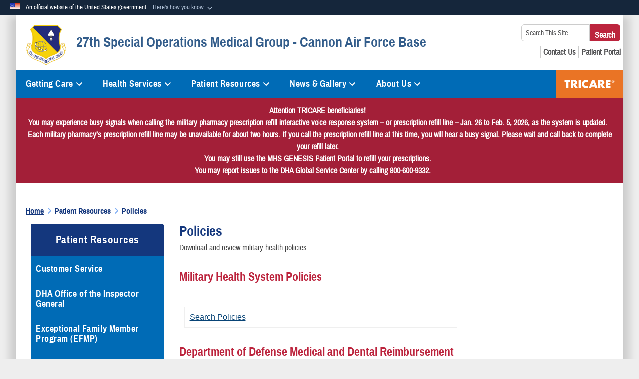

--- FILE ---
content_type: text/html; charset=utf-8
request_url: https://cannon.tricare.mil/Patient-Resources/Policies
body_size: 20372
content:
<!DOCTYPE html>
<html  lang="en-US">
<head id="Head"><meta content="text/html; charset=UTF-8" http-equiv="Content-Type" /><title>
	27th Special Operations Medical Group - Cannon Air Force Base > Patient Resources > Policies
</title><meta id="MetaDescription" name="description" content="The official website for Cannon AFB 27th Special Operations Medical Group" /><meta id="MetaRobots" name="robots" content="INDEX, FOLLOW" /><link href="/Resources/Shared/stylesheets/dnndefault/7.0.0/default.css?cdv=1276" type="text/css" rel="stylesheet"/><link href="/DesktopModules/HotInfo/module.css?cdv=1276" type="text/css" rel="stylesheet"/><link href="/DesktopModules/AccordionMenu/CSS/jumpMenu.css?cdv=1276" type="text/css" rel="stylesheet"/><link href="/DesktopModules/AccordionMenu/CSS/Templates/usmc.css?cdv=1276" type="text/css" rel="stylesheet"/><link href="/DesktopModules/AccordionMenu/CSS/Templates/usace.css?cdv=1276" type="text/css" rel="stylesheet"/><link href="/DesktopModules/AccordionMenu/CSS/Templates/usaceResponsive.css?cdv=1276" type="text/css" rel="stylesheet"/><link href="/Desktopmodules/SharedLibrary/Plugins/Bootstrap/css/bootstrap.min.css?cdv=1276" type="text/css" rel="stylesheet"/><link href="/Portals/_default/skins/dod2/skin.css?cdv=1276" type="text/css" rel="stylesheet"/><link href="/Portals/_default/Containers/DOD2/container.css?cdv=1276" type="text/css" rel="stylesheet"/><link href="/Portals/8/portal.css?cdv=1276" type="text/css" rel="stylesheet"/><link href="/Desktopmodules/SharedLibrary/Plugins/SocialIcons/css/fa-social-icons.css?cdv=1276" type="text/css" rel="stylesheet"/><link href="/Desktopmodules/SharedLibrary/Plugins/Skin/SkipNav/css/skipnav.css?cdv=1276" type="text/css" rel="stylesheet"/><link href="/DesktopModules/SharedLibrary/ValidatedPlugins/aos/aos.css?cdv=1276" type="text/css" rel="stylesheet"/><link href="/Desktopmodules/SharedLibrary/ValidatedPlugins/font-awesome6/css/all.min.css?cdv=1276" type="text/css" rel="stylesheet"/><link href="/Desktopmodules/SharedLibrary/ValidatedPlugins/font-awesome6/css/v4-shims.min.css?cdv=1276" type="text/css" rel="stylesheet"/><script src="/Resources/libraries/jQuery/03_07_01/jquery.js?cdv=1276" type="text/javascript"></script><script src="/Resources/libraries/jQuery-Migrate/03_04_01/jquery-migrate.js?cdv=1276" type="text/javascript"></script><script src="/Resources/libraries/jQuery-UI/01_13_03/jquery-ui.min.js?cdv=1276" type="text/javascript"></script><script src="/Resources/libraries/HoverIntent/01_10_01/jquery.hoverIntent.min.js?cdv=1276" type="text/javascript"></script><link id="RobotoSlab" rel="stylesheet" type="text/css" href="https://fonts.googleapis.com/css?family=Open+Sans|Roboto+Slab" /><link rel='icon' href='/Portals/8/TRICARE_favicon.ico?ver=FNwauxBt90BSnujEGJ0EWA%3d%3d' type='image/x-icon' /><meta name='host' content='DMA Public Web' /><meta name='contact' content='dma.WebSD@mail.mil' /><link rel="stylesheet" type="text/css" href="/DesktopModules/SharedLibrary/Controls/Banner/CSS/usa-banner.css" /><script  src="/Desktopmodules/SharedLibrary/Plugins/GoogleAnalytics/Universal-Federated-Analytics-8.7.js?agency=DOD&subagency=DMA&sitetopic=dma.web&dclink=true"  id="_fed_an_ua_tag" ></script><style type="text/css">/*Start Dynamic Skin Css*/
.skin-header-background { background-image: url('/Portals/_default/skins/dod2/resources/img/header-back.png') !important; }
.skin-footer-background { background-image: url('/Portals/8/blank logo.png?ver=fULkzXTTeYWYI7OuLoqsAA%3d%3d') !important; }
</style><meta name="viewport" content="width=device-width,initial-scale=1" /></head>
<body id="Body">

    <form method="post" action="/Patient-Resources/Policies" id="Form" enctype="multipart/form-data">
<div class="aspNetHidden">
<input type="hidden" name="__EVENTTARGET" id="__EVENTTARGET" value="" />
<input type="hidden" name="__EVENTARGUMENT" id="__EVENTARGUMENT" value="" />
<input type="hidden" name="__VIEWSTATE" id="__VIEWSTATE" value="aw3RrH3NY5mHxRDySCwBxO3e5D+NkydCDyQSk0k7U2j0PigNkJlTaaAKdhgxkI/ulH5WiTxNVReoAFojj8xu2xJSQmCSZtL8d8ExE5Ys53WUM99xlFtDrIJIDzQ3pXph9h4xZZOUUeLnGRtRE/5gGsHE0PYGwEJpE1OSkTYF7m1jFPk9oX1PmWavEKwj4KDz4q4fExks7DxuweB2wff5tSrUKQ4dBTbgezlPVa7XjX9ZMhm+cmf14vSEz8/bH5H9o50Cn/BFCyYUYyFZJqTeM8z0M3+Y7TsOq6OY/m6qbKHtOrqzv8eblEIt0SSlzA/PO1Sbq3hdHCrSqlDAijP7Z356F3M4jXJm+Vp+231MG1e+hA+saqPLwrcdXbhK9kNMFAyYHL2AV4i2Aj7Cxd+vDR/Jsh4cDJs9eUeq8r9+2XkfS8dWsM+diSrOI478FCCNXTLLCIDdLwmO1fJKtezDWH2MlQ+sQPDkk2iBFje98F0OoPZlHHGWrNtsW+Ms0n7dYBqq1nrZSnNhZkhbBsbPPYvyB2Y92rUCGm/4seOkrjpI5FVnlbYpH3tOvKwMfNHg4dnyuoMn5ZlmN3/[base64]/hbejtExYFHX+QbTdriNwOMz+4bCLeJG2gZsohDO4E4KK7uVAqvkQmnkY95M+C4AWk7p3SkepKD+zUkw3YLrzis/pC68Aaj5AtdrAyqmn+AB5rvBZwmj3x1WCerNuZ83F4tDAecAZOkC7ZTlGY1akMV6p4RwhDeyQjYM0uQgAEk9irAMyl/pE8PzVoopCaqntQE1gnqluMBefNQ6o/7WWSiuzrnDhGrv/ril6cDGVgdXydEsSe2I6333A8OTCYzq7pX4OZ+IWL5+KB3gt8gEzHZz6qvPKk4o1kj8SKEfE65AdC0Vxx+oiONIugKuGDYPh9pXI0prfyv8nOmPzVkQyJBC2QSEppn4vbUHhAbqI8bSjm1/RxfMzmVEISFd7gRh2+znfx4ZmwHzho5oQQ1GMvU7qrnepNA+VV85RKKxw/tjtBOFQxylFDSQu7h86Swdq730eSbfvmMGhc38mhzZi2POaEf5eTNoPqjwz4R67VUg/hWXtqDgXGaZnV1sc22reIJ/vlxrT3WGR3iz9gsqH2cAwfZb76m5IhMlTRSRsVWaUAbV9Xw+lB5KGajWgEBg8IJiLt2WGkM3gzlt5n71+KAuALscUeEY7KbFUFUnEP4GcGMGotLGjl/FNwPUqbnP4IxPeFKFoH3+a+rMjwsshqMf7eI+1kt2PHEjqTkbbWWUezEi3OpqRpT4tV+kpFH5dNVUDoT1AwKNMLOrfvuIX3KZxiDg+mgI8eHp70MoIos9FufumWIvL3ehF/d7yg/dkl8wk8545sPTeQrSn5FJwUC3Lasm9UM+q14JpWnlj/fsZajnLDQJYkvg1ZiuAI/6ovjYXVIB1cLPFc0YKyXj23cQ36q//0zwR460vCTA/s6W+3i0GKjrWUwa3NQetE21d4n8EUvrYxQhAcW+hDyewjxv0MIme47M8S2jcCc1Zlujx8vzgdbgq6i54tIZaB8NyWN33685iX4EDQuL/[base64]//GN9BXRmcEUzwv7ENqtrCGk6Oc4SiQv0fzauF0jIvZG4krJWYGgDZKV0M1pPCO/swvmlsntbsHwst0JStbadJz7JdJt1Yo616GvTNMm0p0YQR1lGFrtL2q6WpJBKtCMsNAR2xOZ7UyX3iN/Sz7zFZ+ORyhQOFYnsrhthfO6MV+LcB7U6hgNNL3OfRPqFXvUXRaRqobCaPvA5glvJLRG+QnAn3QH+IrnLAXIpwhvP2mD1Smspd/FuXL0SBM0GHyhbndAktV/kKCym9cm2xu+ijq0Or7E2kpJgfZGeC07qAqWosMUq/JkGAg35lf0+EZVOaariWLkGfxX2fa5Qc73wV9l3PQ87KK90uBSCSFS7x4r0bYZHg46gQsyQN4QVC2yAKCKSW0MxFiyKlmz+8u4XzvnDR9Mo1p28swf9vlUoqLipdcGjnddjdBB5RUkqrZOTMVB+LRsdmm/AEtNXwawRXi/U+DmarRdqOLOhF7YmPeBrKy1rLM9j/zeXRu7g5QvqYB7JIYvDr2B29yP+CQxpin6j43XggSJwG93TnZNH8WSPsyU/mkluLFg0wcTz8x4gzq3PiYve5pjnfNxXd6NR/b1QFbmlMzI7zI4DwzByz+jpQYKTUk8yqjD0WUmyXfCpQ5hrSimfHWR1ZARNjDKk7mEKrw47ZQ/bIhLdtj55wbmzuCpd9UOf+YN2zpNCGCz0S9Y2AtIpS6ywlm/LdKqrQqiPztct8pJyltkTs9hMql7s5moi3bF9aNCt/ZNb8a29HNeAcFEJ7KXfn7fTFDQH0dVcOeSaCEFNx6egjNbigIMl89P3Yrh0pL4+dRo8nLr61pIQ1mRfyfyPUliOmzRpYv53tNQN/Q5Ra8/[base64]/F+Fs4219DIh46RSR+M7m/KJ38zC28KA+4vi2FTKiLAEsz1mr/e0TjNFfRAQ+WPSBPfKjpXJGzAM6awtwpJ0SakFJdcY8X8o4x0F8fOvnKi/s5D6XcYN3whMzSjQIim0HenR9JclQ1DpLmnkOEme0mCEfqqPaPghWMfNk4ABaAy/VjNKpY2JW2ejEwnQBldP6Y4bpzYb/RgIae75WD9eVx0sRTl9WuUfUoNzRHDqexyBGYo92haDY0JZ/oOIuSB7FCYgcznsQV7hQ1+Nd/Ia64GIqdlb3FV656Z0z9eFoivuwnpaKsXthtgR6+n4LRJoIEA+AYAcItDzgHWyp/D1YIUzx5du1wEJFP89DjQP+9JGdJZCiLU1R3mmG7tzLwJHVuL6UXHVfolqkgdysvQbnhwAl+SWuJK9cSg21AyBdBbocio1wyk3O/hFDxh1cDDhB53HQcDeqa2VL8fEedw2jclguktHxSxuYrwMK4UmE/YsMAHu1MVhk2yYjMHmgjx5tzG9/mTULebeY1NTzJwGbFqkKPha6l96W/[base64]/5jtF5TtsYDfWUZQauBOkOOCqxkf/5WNVr0gtnluCiwkPnrImgPSbba/1gD+c/f6uzWkjAAEjE446lSZsLKRG9LQCGqaJQgdx/ORg80sDyjNhWvUYLqxqfKqMH0N3EZPCs2mVwslWheKzc+10934Zm/z+Dbipir3HhyGqjb9q/HksywgITajTwGyS6xcWSZe6J1rrbQ0aICuJdRyJDsUf3FSVPpxfPXSonAiDMco26k2IR91HBPUKxuUBRY6STKzwJodAxmbnW943u0JeMuS6hoby9JbBVOL4fMDDlBvEIg6qnatiY+FJELDs7HJ35pMnTNs3P/9UwnwbkcnTZOWqL+R4VVG0uEbMYT7zb/708vxTjXzj6q22NtlvnX4lUK3H1JxkxJl6kCmqCNzAwCoxFeAkYKJ02Yg6DvOr8zgg1H6erTg1udERRy9FNp4Ba68pcPprBSgbPsuBt6VN0dyO0BSFIBWRRMDJ5U+3AAEIO3Pm25hy1pPlduTdfGESDImvykbyehhqHisza8jWJ0wDze/FnOdFKtNNlxpO0i9/PPY3+/SUBrdil8ZZNYc4Ibb3pALoFUcTYh6oUZaLsJvFbOC8ugW/mC/tFoNQQT3W+EJyBrVslgSlWycVGocfdfh752J0Nb6sf9ArcVqhe6NzGmTqCGlNO8PHielQEGrJ5/IoLPpZUWgyXSfOELOCwBCBM27UKDBQ6Pq6xrji3y0NjI7FpWBnDD1+1AqswvR+SMY75aRJbmiHSzaVCZzbVxrkzWRRrcsoYr2CIRbWMpQ8QehxgnasufplGAm07dOnl1tXQzY//0+9nxyVHrZk7Q7WxLd9CCcd2sUrlmQ1kSZVs8mcW6UBnFUyvBHhV7E/Z6uFeOPJDRW4rzHzgjvap4mKPZTLuIsS8IBz5+az7ijF7ObhGVxQtoe8YQBqY4vNk9Nt8OB/OFkj7PKs80BT8d8FoCK+hhGPRftBEgPVakoAlARneF+9CdyBxqwH9X1d3Xg0mhlWAXAOdyXZTiuqYyhD+cNw42YtMoPAJcaWqk6Xysrmh+RhhFaKTJuZ9NzmUxSHwDMtH+j31yrDxRGtS/B6Yk+aGD3cAapf/hvWrU24c+MiYOjqOFR54gxTXGnHlNGropXZNJh8xwZWAUG0WvoJIsd/OeoEDX2DP2c89hqelT0jLCsaIcKgmSifixUB4lERdieeZK7HiW67JVxR5IqPwRQNkrCQNIqPEzqyA1KHE6y+cNgyOPQ1qL3er8WAeiNLkjJb4cmYmMloMKTsDM3nAIDyhZpgHxeDk8qKj9w==" />
</div>

<script type="text/javascript">
//<![CDATA[
var theForm = document.forms['Form'];
if (!theForm) {
    theForm = document.Form;
}
function __doPostBack(eventTarget, eventArgument) {
    if (!theForm.onsubmit || (theForm.onsubmit() != false)) {
        theForm.__EVENTTARGET.value = eventTarget;
        theForm.__EVENTARGUMENT.value = eventArgument;
        theForm.submit();
    }
}
//]]>
</script>


<script src="/WebResource.axd?d=pynGkmcFUV3qnzOaoaT7ZEqQCZEVF9TfnKp8U-0RohbeTzz0aSdCZWfQ-xQ1&amp;t=638901627720898773" type="text/javascript"></script>


<script src="/ScriptResource.axd?d=NJmAwtEo3Ir8qz8RO0iVxkeUBTDQeGpBo8Yw0lSsu_XVwf18AskU8RlURi9t3YoVEJ3Iih4Etq8sN6Y1Drh1w8caQVe3GMIi0nVENt3MdOsY912eZFySvhcHtARF8QPY9zvZ1g2&amp;t=32e5dfca" type="text/javascript"></script>
<script src="/ScriptResource.axd?d=dwY9oWetJoIjVt8BR0ZGscmDdprLfY3_6c9G5E-J9zaelQYI1zJdJfovqW51Ph3H8gF7RdeDw4bWY-8-Lcpa6T6zlXYqjtPh0Zj98SNrb5-V3Ngixsi5Z2hpjf7K2Pc5dtR4er1KkIA_LeMM0&amp;t=32e5dfca" type="text/javascript"></script>
<div class="aspNetHidden">

	<input type="hidden" name="__VIEWSTATEGENERATOR" id="__VIEWSTATEGENERATOR" value="CA0B0334" />
	<input type="hidden" name="__VIEWSTATEENCRYPTED" id="__VIEWSTATEENCRYPTED" value="" />
	<input type="hidden" name="__EVENTVALIDATION" id="__EVENTVALIDATION" value="sUAg94aWeLBHdqwTQqRoRPy6Qxa744Q7HSFGJZUTOc02svkOF5HQWZIr9KY2ZY9q+on2mItJGK2S+QyPLDjW20MzlGRmGRv0JrSJw2EnpGH1vncw" />
</div><script src="/js/dnn.modalpopup.js?cdv=1276" type="text/javascript"></script><script src="/Portals/_default/skins/dod2/resources/js/skin.js?cdv=1276" type="text/javascript"></script><script src="/js/dnncore.js?cdv=1276" type="text/javascript"></script><script src="/Desktopmodules/SharedLibrary/Plugins/Mobile-Detect/mobile-detect.min.js?cdv=1276" type="text/javascript"></script><script src="/DesktopModules/SharedLibrary/ValidatedPlugins/aos/aos.js?cdv=1276" type="text/javascript"></script><script src="/portals/_default/Skins/DOD2/resources/js/menu-width-detection.js?cdv=1276" type="text/javascript"></script><script src="/Desktopmodules/SharedLibrary/Plugins/Skin/js/common.js?cdv=1276" type="text/javascript"></script>
<script type="text/javascript">
//<![CDATA[
Sys.WebForms.PageRequestManager._initialize('ScriptManager', 'Form', [], [], [], 90, '');
//]]>
</script>

        
        
        


<!--CDF(Javascript|/Portals/_default/skins/dod2/resources/js/skin.js?cdv=1276|DnnBodyProvider|100)-->


<script type="text/javascript">
$('#personaBar-iframe').load(function() {$('#personaBar-iframe').contents().find("head").append($("<style type='text/css'>.personabar .personabarLogo {}</style>")); });
</script>
<div id="dnn_ctl12_header_banner_container" class="header_banner_container">
    <span class="header_banner_inner">
        <div class="header_banner_flag">
            An official website of the United States government 
        <div class="header_banner_accordion" tabindex="0" role="button" aria-expanded="false"><u>Here's how you know 
        <span class="expand-more-container"><svg xmlns="http://www.w3.org/2000/svg" height="24" viewBox="0 0 24 24" width="24">
                <path d="M0 0h24v24H0z" fill="none" />
                <path class="expand-more" d="M16.59 8.59L12 13.17 7.41 8.59 6 10l6 6 6-6z" />
            </svg></span></u></div>
        </div>
        <div class="header_banner_panel" style="">
            <div class="header_banner_panel_item">
                <span class="header_banner_dotgov"></span>
                <div id="dnn_ctl12_bannerContentLeft" class="header_banner_content"><p class="banner-contentLeft-text"><strong> Official websites use .mil </strong></p>A <strong>.mil</strong> website belongs to an official U.S. Department of Defense organization in the United States.</div>
            </div>
            <div class="header_banner_panel_item https">
                <span class="header_banner_https"></span>
                <div id="dnn_ctl12_bannerContentRight" class="header_banner_content"><p class="banner-contentRight-text"><strong>Secure .mil websites use HTTPS</strong></p><div> A <strong>lock (<span class='header_banner_icon_lock'><svg xmlns = 'http://www.w3.org/2000/svg' width='52' height='64' viewBox='0 0 52 64'><title>lock </title><path class='icon_lock' fill-rule='evenodd' d='M26 0c10.493 0 19 8.507 19 19v9h3a4 4 0 0 1 4 4v28a4 4 0 0 1-4 4H4a4 4 0 0 1-4-4V32a4 4 0 0 1 4-4h3v-9C7 8.507 15.507 0 26 0zm0 8c-5.979 0-10.843 4.77-10.996 10.712L15 19v9h22v-9c0-6.075-4.925-11-11-11z' /> </svg></span>)</strong> or <strong> https://</strong> means you’ve safely connected to the .mil website. Share sensitive information only on official, secure websites.</div></div>
            </div>

        </div>
    </span>
</div><style> .header_banner_container{ background-color: #15263b; color: #FFF; } .icon_lock { fill: #FFF;} .header_banner_container .header_banner_content .banner-contentLeft-text, .header_banner_container .header_banner_content .banner-contentRight-text { color: #FFF;} </style>
<script type="text/javascript">

jQuery(document).ready(function() {
initializeSkin();
});

</script>

<script type="text/javascript">
var skinvars = {"SiteName":"27th Special Operations Medical Group - Cannon Air Force Base","SiteShortName":"This Site","SiteSubTitle":"","aid":"dha_cannon","IsSecureConnection":true,"IsBackEnd":false,"DisableShrink":false,"IsAuthenticated":false,"SearchDomain":"search.usa.gov","SiteUrl":"https://cannon.tricare.mil/","LastLogin":null,"IsLastLoginFail":false,"IncludePiwik":false,"PiwikSiteID":-1,"SocialLinks":{"Facebook":{"Url":"https://www.facebook.com/182211111798421","Window":"_blank","Relationship":"noopener"},"Twitter":{"Url":"https://twitter.com/TRICARE","Window":"_blank","Relationship":"noopener"},"YouTube":{"Url":"https://www.youtube.com/tricare","Window":"_blank","Relationship":"noopener"},"Flickr":{"Url":"","Window":"_blank","Relationship":"noopener"},"Pintrest":{"Url":"","Window":"_blank","Relationship":"noopener"},"Instagram":{"Url":"https://www.instagram.com/tricare/","Window":"_blank","Relationship":"noopener"},"Blog":{"Url":"","Window":"_blank","Relationship":"noopener"},"RSS":{"Url":"","Window":"_blank","Relationship":"noopener"},"Podcast":{"Url":"","Window":"_blank","Relationship":"noopener"},"Email":{"Url":"","Window":"","Relationship":""},"LinkedIn":{"Url":"https://www.linkedin.com/company/defense-health-agency/","Window":"_blank","Relationship":"noopener"},"Snapchat":{"Url":"","Window":"_blank","Relationship":"noopener"}},"SiteLinks":null,"LogoffTimeout":3300000,"SiteAltLogoText":""};
</script>
<script type="application/ld+json">{"@context":"http://schema.org","@type":"Organization","logo":"https://cannon.tricare.mil/Portals/8/27 SOMDG_CAO 6 Jan 22.png?ver=zUBPhOBU-6HS_2MoygZUUA%3d%3d","name":"27th Special Operations Medical Group - Cannon Air Force Base","url":"https://cannon.tricare.mil/","sameAs":["https://www.facebook.com/182211111798421","https://twitter.com/TRICARE","https://www.instagram.com/tricare/","https://www.youtube.com/tricare"]}</script>



<div class="wrapper container nopad">
    

<div id="skip-link-holder"><a id="skip-link" href="#skip-target">Skip to main content (Press Enter).</a></div>
<header id="main-header" role="banner">
    <div class="skin-header skin-header-background">
        <div class="skin-header-left">
            <button type="button" class="navbar-toggle pull-left skin-nav-toggle no-skin-override" data-toggle="collapse" data-target=".navbar-collapse">
                <span class="sr-only">Toggle navigation</span>
                <span class="fa fa-bars no-skin-override"></span>
            </button>
            <div class="skin-logo">
                <a href="https://cannon.tricare.mil/" rel="" target="">
                    <img src="/Portals/8/27 SOMDG_CAO 6 Jan 22.png?ver=zUBPhOBU-6HS_2MoygZUUA%3d%3d" alt="Home Logo: 27th Special Operations Medical Group - Cannon Air Force Base" title="27th Special Operations Medical Group - Cannon Air Force Base" class="img-responsive" /></a>
            </div>
            <div class="skin-title">
                <div class="hidden-xs">
                    
                    <span class="title-text">27th Special Operations Medical Group - Cannon Air Force Base</span>
                    
                </div>
                <div class="visible-xs title-text">
                    27th Special Operations Medical Group - Cannon Air Force Base
                </div>
            </div>
        </div>
        <div class="skin-header-right">
            <div class="skin-search">
                <div class="mobile-search visible-xs pull-right" hidden>
                    <a class="mobile-search-link" href="#" title="Search"><span class="search-icon fa closed fa-lg"></span>
                        <span class="sr-only">Search</span>
                    </a>
                    <div class="mobile-search-popup">
                        <label for="mobileSearch" class="visuallyhidden">Search This Site: </label>
                        <input type="text" name="mobileSearch" class="skin-search-input usagov-search-autocomplete" maxlength="255" aria-label="Search This Site" />
                        <a class="skin-search-go" href="#" title="Search"><span class="fa fa-search fa-inverse fa-lg"></span>
                            <span class="sr-only">Search</span>
                        </a>
                    </div>
                </div>
                <div class="desktop-search hidden-xs">
                    <label for="desktopSearch" class="visuallyhidden">Search This Site: </label>
                    <input type="text" name="desktopSearch" class="skin-search-input usagov-search-autocomplete" maxlength="255" aria-label="Search This Site" />
                    <a class="skin-search-go" href="#" title="Search"><span class="fa fa-search fa-lg"></span>
                        <span class="sr-only">Search</span>
                    </a>
                </div>
            </div>
            <div id="dnn_Header_socialLinks" class="social header-links hidden-xs">
                <ul class=""><li class=""><a href="/Patient-Resources/FAQs/" title="FAQs"><span class="social-icon fa social-link-21"></span></a></li><li class=""><a href="/About-Us/Contact-Us/" title="Contact Us"><span class="social-icon fa fa-book social-link-22"></span></a></li><li class=""><a href="https://my.mhsgenesis.health.mil/" target="_blank" rel="noopener noreferrer" aria-label="Patient Portal opens in a new window" title="Patient Portal"><span class="social-icon fa fa-briefcase social-link-27"></span></a></li></ul>
            </div>
            
        </div>
    </div>
    <div class="navbar-collapse nav-main-collapse collapse otnav nopad">
        <div class="container nopad menu new-menu" data-autoexpand="false">
            <nav class="nav-main" role="application">
<ul class="nav nav-main" id="main-nav">
	
    <li class="dropdown  top-level ">
    
        <a href="javascript:void(0)" class="dropdown-toggle" aria-expanded="false">Getting Care<span class="fa fa-sm fa-angle-down"></span>
	</a> 
        <ul class="dropdown-menu">
        
    <li class=" dm  ">
        
			<a href="https://cannon.tricare.mil/Getting-Care/Appointments-Referrals"  style="display:flex;align-items:center" >Appointments &amp; Referrals
            </a>
        
    </li>

    <li class=" dm  ">
        
			<a href="https://www.mhsnurseadviceline.com/home" target="_blank" rel="noopeneer noreferrer" style="display:flex;align-items:center" >Military Health System Nurse Advice Line
            </a>
        
    </li>

    <li class=" dm  ">
        
			<a href="https://cannon.tricare.mil/Getting-Care/Military-Treatment-Facility-Closures"  style="display:flex;align-items:center" >Military Treatment Facility Closures 
            </a>
        
    </li>

        </ul>
    
    </li>

    <li class="dropdown  top-level ">
    
        <a href="https://cannon.tricare.mil/Health-Services" aria-expanded="false">Health Services<span class="fa fa-sm fa-angle-down"></span>
		</a>
    
        <ul class="dropdown-menu">
        
    <li class=" dm dropdown ">
        
			<a href="https://cannon.tricare.mil/Health-Services/Primary-Care"  style="display:flex;align-items:center" aria-expanded="false">Primary Care<span class="fa fa-sm fa-angle-right" style="margin-left:20px"></span>
            </a>
        
        <ul  class="dropdown-menu">
        
    <li class=" dm  ">
        
			<a href="https://cannon.tricare.mil/Health-Services/Primary-Care/Family-Health"  style="display:flex;align-items:center" >Family Health
            </a>
        
    </li>

        </ul>
    
    </li>

    <li class=" dm dropdown ">
        
			<a href="https://cannon.tricare.mil/Health-Services/Preventive-Care"  style="display:flex;align-items:center" aria-expanded="false">Preventive Care<span class="fa fa-sm fa-angle-right" style="margin-left:20px"></span>
            </a>
        
        <ul  class="dropdown-menu">
        
    <li class=" dm  ">
        
			<a href="https://cannon.tricare.mil/Health-Services/Preventive-Care/Family-Advocacy"  style="display:flex;align-items:center" >Family Advocacy
            </a>
        
    </li>

    <li class=" dm  ">
        
			<a href="https://cannon.tricare.mil/Health-Services/Preventive-Care/Flight-Medicine"  style="display:flex;align-items:center" >Flight Medicine
            </a>
        
    </li>

    <li class=" dm  ">
        
			<a href="https://cannon.tricare.mil/Health-Services/Preventive-Care/Health-Promotions"  style="display:flex;align-items:center" >Health Promotions
            </a>
        
    </li>

    <li class=" dm dropdown ">
        
			<a href="https://cannon.tricare.mil/Health-Services/Preventive-Care/Immunizations"  style="display:flex;align-items:center" aria-expanded="false">Immunizations<span class="fa fa-sm fa-angle-right" style="margin-left:20px"></span>
            </a>
        
        <ul  class="dropdown-menu">
        
    <li class=" dm  ">
        
			<a href="https://cannon.tricare.mil/Health-Services/Preventive-Care/Immunizations/COVID-19-Vaccine"  style="display:flex;align-items:center" >COVID-19 Vaccine
            </a>
        
    </li>

        </ul>
    
    </li>

        </ul>
    
    </li>

    <li class=" dm  ">
        
			<a href="https://cannon.tricare.mil/Health-Services/Contraceptive-Care"  style="display:flex;align-items:center" >Contraceptive Care 
            </a>
        
    </li>

    <li class=" dm  ">
        
			<a href="https://cannon.tricare.mil/Health-Services/Urgent-Emergency-Care"  style="display:flex;align-items:center" >Urgent &amp; Emergency Care
            </a>
        
    </li>

    <li class=" dm  ">
        
			<a href="https://cannon.tricare.mil/Health-Services/Mental-Health"  style="display:flex;align-items:center" >Mental Health
            </a>
        
    </li>

    <li class=" dm dropdown ">
        
			<a href="https://cannon.tricare.mil/Health-Services/Lab-Tests-Radiology"  style="display:flex;align-items:center" aria-expanded="false">Lab Tests &amp; Radiology<span class="fa fa-sm fa-angle-right" style="margin-left:20px"></span>
            </a>
        
        <ul  class="dropdown-menu">
        
    <li class=" dm  ">
        
			<a href="https://cannon.tricare.mil/Health-Services/Lab-Tests-Radiology/Diagnostic-Imaging"  style="display:flex;align-items:center" >Diagnostic Imaging
            </a>
        
    </li>

    <li class=" dm  ">
        
			<a href="https://cannon.tricare.mil/Health-Services/Lab-Tests-Radiology/Laboratory"  style="display:flex;align-items:center" >Laboratory
            </a>
        
    </li>

        </ul>
    
    </li>

    <li class=" dm dropdown ">
        
			<a href="https://cannon.tricare.mil/Health-Services/Specialty-Care"  style="display:flex;align-items:center" aria-expanded="false">Specialty Care<span class="fa fa-sm fa-angle-right" style="margin-left:20px"></span>
            </a>
        
        <ul  class="dropdown-menu">
        
    <li class=" dm  ">
        
			<a href="https://cannon.tricare.mil/Health-Services/Specialty-Care/Allergy-Immunology-Service"  style="display:flex;align-items:center" >Allergy/Immunology Service
            </a>
        
    </li>

    <li class=" dm  ">
        
			<a href="https://cannon.tricare.mil/Health-Services/Specialty-Care/Physical-Therapy"  style="display:flex;align-items:center" >Physical Therapy
            </a>
        
    </li>

        </ul>
    
    </li>

    <li class=" dm  ">
        
			<a href="https://cannon.tricare.mil/Health-Services/Case-Management"  style="display:flex;align-items:center" >Case Management
            </a>
        
    </li>

    <li class=" dm  ">
        
			<a href="https://cannon.tricare.mil/Health-Services/Dental"  style="display:flex;align-items:center" >Dental
            </a>
        
    </li>

    <li class=" dm  ">
        
			<a href="https://cannon.tricare.mil/Health-Services/Pharmacy"  style="display:flex;align-items:center" >Pharmacy
            </a>
        
    </li>

    <li class=" dm dropdown ">
        
			<a href="https://cannon.tricare.mil/Health-Services/Vision"  style="display:flex;align-items:center" aria-expanded="false">Vision<span class="fa fa-sm fa-angle-right" style="margin-left:20px"></span>
            </a>
        
        <ul  class="dropdown-menu">
        
    <li class=" dm  ">
        
			<a href="https://cannon.tricare.mil/Health-Services/Vision/Optometry"  style="display:flex;align-items:center" >Optometry
            </a>
        
    </li>

    <li class=" dm  ">
        
			<a href="https://cannon.tricare.mil/Health-Services/Vision/Ophthalmology"  style="display:flex;align-items:center" >Ophthalmology
            </a>
        
    </li>

        </ul>
    
    </li>

    <li class=" dm  ">
        
			<a href="https://cannon.tricare.mil/Health-Services/Womens-Health-Pregnancy"  style="display:flex;align-items:center" >Women&#39;s Health &amp; Pregnancy
            </a>
        
    </li>

    <li class=" dm dropdown ">
        
			<a href="https://cannon.tricare.mil/Health-Services/Other"  style="display:flex;align-items:center" aria-expanded="false">Other<span class="fa fa-sm fa-angle-right" style="margin-left:20px"></span>
            </a>
        
        <ul  class="dropdown-menu">
        
    <li class=" dm  ">
        
			<a href="https://cannon.tricare.mil/Health-Services/Other/Bioenvironmental-Engineering"  style="display:flex;align-items:center" >Bioenvironmental Engineering
            </a>
        
    </li>

    <li class=" dm  ">
        
			<a href="https://cannon.tricare.mil/Health-Services/Other/Medical-Records"  style="display:flex;align-items:center" >Medical Records
            </a>
        
    </li>

    <li class=" dm  ">
        
			<a href="https://cannon.tricare.mil/Health-Services/Other/Public-Health"  style="display:flex;align-items:center" >Public Health
            </a>
        
    </li>

        </ul>
    
    </li>

        </ul>
    
    </li>

    <li class="dropdown  top-level ">
    
        <a href="javascript:void(0)" class="dropdown-toggle" aria-expanded="false">Patient Resources<span class="fa fa-sm fa-angle-down"></span>
	</a> 
        <ul class="dropdown-menu">
        
    <li class=" dm  ">
        
			<a href="https://cannon.tricare.mil/Patient-Resources/Customer-Service"  style="display:flex;align-items:center" >Customer Service
            </a>
        
    </li>

    <li class=" dm  ">
        
			<a href="https://www.dha.mil/OIG" target="_blank" rel="noopeneer noreferrer" style="display:flex;align-items:center" >DHA Office of the Inspector General
            </a>
        
    </li>

    <li class=" dm  ">
        
			<a href="https://cannon.tricare.mil/Patient-Resources/Exceptional-Family-Member-Program-EFMP"  style="display:flex;align-items:center" >Exceptional Family Member Program (EFMP)
            </a>
        
    </li>

    <li class=" dm  ">
        
			<a href="https://cannon.tricare.mil/Patient-Resources/FAQs"  style="display:flex;align-items:center" >FAQs
            </a>
        
    </li>

    <li class=" dm  ">
        
			<a href="https://cannon.tricare.mil/Patient-Resources/Forms"  style="display:flex;align-items:center" >Forms
            </a>
        
    </li>

    <li class=" dm  ">
        
			<a href="https://cannon.tricare.mil/Patient-Resources/Healthcare-Resolutions"  style="display:flex;align-items:center" >Healthcare Resolutions
            </a>
        
    </li>

    <li class=" dm  ">
        
			<a href="https://cannon.tricare.mil/Patient-Resources/HIPAA-Privacy-Office"  style="display:flex;align-items:center" >HIPAA Privacy Office
            </a>
        
    </li>

    <li class=" dm  ">
        
			<a href="https://www.health.mil/Military-Health-Topics/Privacy-and-Civil-Liberties/HIPAA-Compliance-within-the-MHS/Notice-of-Privacy-Practices" target="_blank" rel="noopeneer noreferrer" style="display:flex;align-items:center" >MHS Notice of Privacy Practices
            </a>
        
    </li>

    <li class=" dm  ">
        
			<a href="https://cannon.tricare.mil/Patient-Resources/Patient-and-Family-Partnership-Council"  style="display:flex;align-items:center" >Patient and Family Partnership Council 
            </a>
        
    </li>

    <li class=" dm  ">
        
			<a href="https://cannon.tricare.mil/Patient-Resources/Patient-Rights-Responsibilities"  style="display:flex;align-items:center" >Patient Rights &amp; Responsibilities
            </a>
        
    </li>

    <li class="active dm  ">
        
			<a href="https://cannon.tricare.mil/Patient-Resources/Policies"  style="display:flex;align-items:center" >Policies
            </a>
        
    </li>

    <li class=" dm  ">
        
			<a href="https://newsroom.tricare.mil/About-Us/Related-Links" target="_blank" rel="noopeneer noreferrer" style="display:flex;align-items:center" >Related Links
            </a>
        
    </li>

    <li class=" dm  ">
        
			<a href="https://cannon.tricare.mil/Patient-Resources/Virtual-Education-Center"  style="display:flex;align-items:center" >Virtual Education Center
            </a>
        
    </li>

        </ul>
    
    </li>

    <li class="dropdown  top-level ">
    
        <a href="https://cannon.tricare.mil/News-Gallery" aria-expanded="false">News &amp; Gallery<span class="fa fa-sm fa-angle-down"></span>
		</a>
    
        <ul class="dropdown-menu">
        
    <li class=" dm  ">
        
			<a href="https://cannon.tricare.mil/News-Gallery/Articles"  style="display:flex;align-items:center" >Articles
            </a>
        
    </li>

    <li class=" dm  ">
        
			<a href="https://cannon.tricare.mil/News-Gallery/Videos"  style="display:flex;align-items:center" >Videos
            </a>
        
    </li>

    <li class=" dm  ">
        
			<a href="https://dha.mil/news" target="_blank" rel="noopeneer noreferrer" style="display:flex;align-items:center" >DHA Health News
            </a>
        
    </li>

        </ul>
    
    </li>

    <li class="dropdown  top-level ">
    
        <a href="https://cannon.tricare.mil/About-Us" aria-expanded="false">About Us<span class="fa fa-sm fa-angle-down"></span>
		</a>
    
        <ul class="dropdown-menu">
        
    <li class=" dm  ">
        
			<a href="https://cannon.tricare.mil/About-Us/Contact-Us"  style="display:flex;align-items:center" >Contact Us
            </a>
        
    </li>

    <li class=" dm  ">
        
			<a href="https://cannon.tricare.mil/About-Us/Directory"  style="display:flex;align-items:center" >Directory
            </a>
        
    </li>

    <li class=" dm  ">
        
			<a href="https://DHA.mil/about-dha" target="_blank" rel="noopeneer noreferrer" style="display:flex;align-items:center" >About the DHA 
            </a>
        
    </li>

    <li class=" dm  ">
        
			<a href="https://health.mil/About-MHS" target="_blank" rel="noopeneer noreferrer" style="display:flex;align-items:center" >About the MHS
            </a>
        
    </li>

        </ul>
    
    </li>

    <li class=" top-level ">
    
        <a href="https://tricare.mil/" target="_blank" rel="noopeneer noreferrer">TRICARE
		</a>
    
    </li>

</ul>
</nav>




        </div>
    </div>
</header>
<p id="skip-target-holder"><a id="skip-target" name="skip-target" class="skip" tabindex="-1"></a></p>

    <div id="content" role="main">
        <div class="container nopad">
            <div id="dnn_CarouselPane"><div class="DnnModule DnnModule-HotInfo DnnModule-4777"><a name="4777"></a>
<div class="empty-container">
    <div id="dnn_ctr4777_ContentPane"><!-- Start_Module_4777 --><div id="dnn_ctr4777_ModuleContent" class="DNNModuleContent ModHotInfoC">
	<div id="dnn_ctr4777_View_panelOuter" class="hi-outer hi-outern-4777">
		
    <style> .hi-main-barn-4777 { background-color:#a31f38;color:#ffffff} .hi-outern-4777{ margin-bottom:15px} .hi-main-barn-4777:hover{ background-color:#a31f38 } .hi-main-barn-4777.hot{ cursor:pointer}</style>
    <div id="dnn_ctr4777_View_hotContainer" class="hi-main-bar hi-main-barn-4777 hot">
			
        <span class="hi-text">
            <span id="dnn_ctr4777_View_lblText"><span style="color:#ffffff;">Attention TRICARE beneficiaries! &nbsp;<br />You may experience busy signals when calling the military pharmacy prescription refill interactive voice response system &ndash; or prescription refill line &ndash; Jan. 26 to Feb. 5, 2026, as the system is updated.&nbsp;&nbsp;<br />Each military pharmacy&rsquo;s prescription refill line may be unavailable for about two hours. If you call the prescription refill line at this time, you will hear a busy signal. Please wait and call back to complete your refill later.&nbsp;&nbsp;<br />You may still use the </span><a aria-label="Link MHS GENESIS Patient Portal" href="https://tricare.mil/CoveredServices/Pharmacy/FillPrescriptions/MilitaryPharm/MHSGENESISRxRefills" id="menur1q7p" rel="noreferrer noopener" target="_blank" title="https://tricare.mil/coveredservices/pharmacy/fillprescriptions/militarypharm/mhsgenesisrxrefills"><span style="color:#ffffff;">MHS GENESIS Patient Portal</span></a><span style="color:#ffffff;"> to refill your prescriptions.&nbsp;&nbsp;<br />You may report issues to the DHA Global Service Center by calling 800-600-9332.&nbsp;</span></span>
        </span>
        <span class="hi-date">
            <span id="dnn_ctr4777_View_lblDate"></span>
        </span>
    
		</div>
    
    

	</div>

<script type="text/javascript">


    $(document).ready(function () {
        $('.hi-main-barn-4777').click(function () {
            var target = '_blank';
            var win = window.open('https://tricare.mil/CoveredServices/Pharmacy/FillPrescriptions/MilitaryPharm/MHSGENESISRxRefills', target);
            win.focus();
        })
    });

    $(document).ready(function () {
        $('.hi-admin-sliden-4777').click(function () {

            var slideoutMenu = $(this).closest(".hi-admin-outer");
            slideoutMenu.toggleClass("open");
            if (slideoutMenu.hasClass("open")) {
                slideoutMenu.animate({
                    right: "0px"
                });
            } else {
                slideoutMenu.animate({
                    right: -310
                }, 250);
            }
        });
    });
</script>

</div><!-- End_Module_4777 --></div>
    <div class="clearfix"></div>
</div>
</div></div>
        </div>
        <span class="skin-addpad">
            

<div class="skin-breadcrumb-container container-fluid nopad" role="navigation" aria-label="Breadcrumb Navigation">
  <span id="dnn_Breadcrumb_Breadcrumb_lblBreadCrumb" itemprop="breadcrumb" itemscope="" itemtype="https://schema.org/breadcrumb"><span itemscope itemtype="http://schema.org/BreadcrumbList"><span itemprop="itemListElement" itemscope itemtype="http://schema.org/ListItem"><a href="https://cannon.tricare.mil/" class="skin-breadcrumb" itemprop="item" ><span itemprop="name">Home</span></a><meta itemprop="position" content="1" /></span><span class='fa fa-angle-right skin-breadcrumb-separator'></span><span><span class="skin-breadcrumb">Patient Resources</span></span><span class='fa fa-angle-right skin-breadcrumb-separator'></span><span itemprop="itemListElement" itemscope itemtype="http://schema.org/ListItem"><a href="https://cannon.tricare.mil/Patient-Resources/Policies" class="skin-breadcrumb" itemprop="item"><span itemprop="name">Policies</span></a><meta itemprop="position" content="2" /></span></span></span>
  <script type="text/javascript">
      jQuery(document).ready(function () {
          var lastBreadcrumbItem = jQuery(".skin-breadcrumb-container a").last();
          var breadcrumbSpan = $("<span>").text(lastBreadcrumbItem.text()).addClass(lastBreadcrumbItem.attr("class"));
          lastBreadcrumbItem.replaceWith(breadcrumbSpan);
      });
  </script>
</div>

        </span>
        <div class="container skin-addpad">

            <div class="row">
                <div id="dnn_ContentPane" class="col-md-12 DNNEmptyPane"></div>
            </div>

            <div class="row">
                <div id="dnn_ContentPaneLeft" class="col-md-9 DNNEmptyPane"></div>
                <div id="dnn_RightPane" class="col-md-3 DNNEmptyPane"></div>
            </div>
            <div class="row">
                <div id="dnn_EvenLeft" class="col-md-4 DNNEmptyPane"></div>
                <div id="dnn_EvenMiddle" class="col-md-4 DNNEmptyPane"></div>
                <div id="dnn_EvenRight" class="col-md-4 DNNEmptyPane"></div>
            </div>
            <div class="row">
                <div id="dnn_SmallSideLeft" class="col-md-3"><div class="DnnModule DnnModule-AccordionMenu DnnModule-65287"><a name="65287"></a>
<div class="base-container blue-header">
    <h2 id="dnn_ctr65287_titleControl" class="title">
        <span id="dnn_ctr65287_dnnTitle_titleLabel" class="Head">Patient Resources</span>



    </h2>
    <div id="dnn_ctr65287_ContentPane"><!-- Start_Module_65287 --><div id="dnn_ctr65287_ModuleContent" class="DNNModuleContent ModAccordionMenuC">
	<div id="dnn_ctr65287_View_AccordionContainer" class="AccordionContainer">
		
    
    <ul id="usmcAccordionMenu65287" class="usmcAccordionMenu "><li data-index='0'  title="Customer Service" class="usmcAccordionMenuListItem"><div class="usmcAccordionRootNode"><div class="lvl0"><a href="https://cannon.tricare.mil/Patient-Resources/Customer-Service" target="_self" tabindex="0" >Customer Service</a></div></div></li><li data-index='1'  title="DHA Office of the Inspector General" class="usmcAccordionMenuListItem"><div class="usmcAccordionRootNode"><div class="lvl0"><a href="https://www.dha.mil/OIG" target="_blank" aria-label="opens in a new window" tabindex="0" >DHA Office of the Inspector General</a></div></div></li><li data-index='2'  title="Exceptional Family Member Program (EFMP)" class="usmcAccordionMenuListItem"><div class="usmcAccordionRootNode"><div class="lvl0"><a href="https://cannon.tricare.mil/Patient-Resources/Exceptional-Family-Member-Program-EFMP" target="_self" tabindex="0" >Exceptional Family Member Program (EFMP)</a></div></div></li><li data-index='3'  title="FAQs" class="usmcAccordionMenuListItem"><div class="usmcAccordionRootNode"><div class="lvl0"><a href="https://cannon.tricare.mil/Patient-Resources/FAQs" target="_self" tabindex="0" >FAQs</a></div></div></li><li data-index='4'  title="Forms" class="usmcAccordionMenuListItem"><div class="usmcAccordionRootNode"><div class="lvl0"><a href="https://cannon.tricare.mil/Patient-Resources/Forms" target="_self" tabindex="0" >Forms</a></div></div></li><li data-index='5'  title="Healthcare Resolutions" class="usmcAccordionMenuListItem"><div class="usmcAccordionRootNode"><div class="lvl0"><a href="https://cannon.tricare.mil/Patient-Resources/Healthcare-Resolutions" target="_self" tabindex="0" >Healthcare Resolutions</a></div></div></li><li data-index='6'  title="HIPAA Privacy Office" class="usmcAccordionMenuListItem"><div class="usmcAccordionRootNode"><div class="lvl0"><a href="https://cannon.tricare.mil/Patient-Resources/HIPAA-Privacy-Office" target="_self" tabindex="0" >HIPAA Privacy Office</a></div></div></li><li data-index='7'  title="MHS Notice of Privacy Practices" class="usmcAccordionMenuListItem"><div class="usmcAccordionRootNode"><div class="lvl0"><a href="https://www.health.mil/Military-Health-Topics/Privacy-and-Civil-Liberties/HIPAA-Compliance-within-the-MHS/Notice-of-Privacy-Practices" target="_blank" aria-label="opens in a new window" tabindex="0" >MHS Notice of Privacy Practices</a></div></div></li><li data-index='8'  title="Patient and Family Partnership Council " class="usmcAccordionMenuListItem"><div class="usmcAccordionRootNode"><div class="lvl0"><a href="https://cannon.tricare.mil/Patient-Resources/Patient-and-Family-Partnership-Council" target="_self" tabindex="0" >Patient and Family Partnership Council </a></div></div></li><li data-index='9'  title="Patient Rights &amp; Responsibilities" class="usmcAccordionMenuListItem"><div class="usmcAccordionRootNode"><div class="lvl0"><a href="https://cannon.tricare.mil/Patient-Resources/Patient-Rights-Responsibilities" target="_self" tabindex="0" >Patient Rights &amp; Responsibilities</a></div></div></li><li data-index='10'  title="Policies" class="usmcAccordionMenuListItem current-item"><div class="usmcAccordionRootNode"><div class="lvl0"><a href="https://cannon.tricare.mil/Patient-Resources/Policies" target="_self" tabindex="0" >Policies</a></div></div></li><li data-index='11'  title="Related Links" class="usmcAccordionMenuListItem"><div class="usmcAccordionRootNode"><div class="lvl0"><a href="https://newsroom.tricare.mil/About-Us/Related-Links" target="_blank" aria-label="opens in a new window" tabindex="0" >Related Links</a></div></div></li><li data-index='12'  title="Virtual Education Center" class="usmcAccordionMenuListItem usmcAccordionMenuLastListItem"><div class="usmcAccordionRootNode"><div class="lvl0"><a href="https://cannon.tricare.mil/Patient-Resources/Virtual-Education-Center" target="_self" tabindex="0" >Virtual Education Center</a></div></div></li></ul>

	</div>

<script type="text/javascript">
    (function ($) {
        $(document).ready(function () {
            var stylePrefix = "usmc";
            var moduleId = '65287';

            var container = $("#dnn_ctr65287_View_AccordionContainer");
            var enableMouseHover = false;
            var shouldAutoCollapse = false;

            // Sanitize HTML before it is displayed
            container.find(".htmlSection[data-html]").each(function () {
                this.innerHTML = DOMPurify.sanitize(this.dataset.html);
                delete this.dataset.html;
            });

            var obj, li;

            // ModuleTitleWrapper, keep sync'd with Edit page
            var titleWrapper = $('#' + stylePrefix + 'ModuleTitleInnerWrapper' + moduleId);
            var titleLink =  $('.' + stylePrefix + "ModuleTitleLink ");
            var titleToggleThis = $('#' + stylePrefix + 'AccordionMenu' + moduleId);
    
            var WrapperToggleMenu = function (evt) {
                $(titleToggleThis).slideToggle(200);
                $(titleToggleThis).toggleClass(stylePrefix + "ModuleTitleExpanded");
                
                $(titleLink).attr("aria-expanded", function (_, attr) { return (attr === 'true') ? false : true; } ); 
            };

            //ensure keyboard toggles visibility
            titleWrapper.keypress(function (e) {
                if (e.keyCode === 13 || e.keyCode === 32) {
                    return WrapperToggleMenu(e);
                }
            });

            titleWrapper.on("click", function (evt) {
                WrapperToggleMenu(evt);
            });
            //end ModuleTitleWrapper

            // collapse other expanded items if needed
            function collapseExpanded(clickedLi) {
                var parentUl = clickedLi.parent();
                var clickedLiIndex = clickedLi.attr('data-index');
                var otherExpandedItems = $('.listitem-expanded[data-index!= ' + clickedLiIndex + ']', parentUl);

                otherExpandedItems.each(function () {
                    handleLiClick($(this));
                });
            }

            // Clicks wrapper
            function AccordionMenuDoWork(evt) {
                obj = $(evt.target);
                li = obj.closest("li");

                if (obj.is("a")) {
                    return true;
                }

                if (shouldAutoCollapse) {
                    collapseExpanded(li);
                }

                handleLiClick(li);
                
                return false;
            };

            // Handle individual LI click
            function handleLiClick(li) {
                // Toggle slide if has items - has items if div.{template}AccordionMenuCollapsed present
                var toggleImage = li.children("." + stylePrefix + "AccordionMenuCollapsed");
                if (toggleImage.length > 0) {
                    if (stylePrefix == "af3" && !li.hasClass('af3-lock')) {
                        li.toggleClass("af3-expand");
                    }
                    if(stylePrefix != "af3") {
                        li.addClass('af3-lock');
                    }
                    li.toggleClass("clickLock");
                    var htmlSection = li.children(".htmlSection").eq(0);
                    var ulSection = li.children("ul").eq(0);
                    if (htmlSection.length > 0) {
                        if (!htmlSection.is(":animated")) {
                            // Make sure the li was clicked for html section
                            if (obj.closest(".htmlSection").length > 0) {
                                return true;
                            }
                            li.children(".tellmemore").toggleClass("hidetellmemore", 150);
                            li.toggleClass("liHover");
                            htmlSection.slideToggle(300, function () {
                                toggleImage.toggleClass(stylePrefix + "AccordionMenuExpanded");
                                ToggleExpandedItemTitleCSS(li);
                                if (stylePrefix == "af3") {
                                    li.removeClass('af3-lock');
                                }
                            });
                        }
                    }
                    else if (ulSection.length > 0) {
                        if (!ulSection.is(":animated")) {
                            li.toggleClass("liHover");
                            ulSection.slideToggle(300, function () {
                                toggleImage.toggleClass(stylePrefix + "AccordionMenuExpanded");
                                ulSection.children(".tellmemore").toggleClass("hidetellmemore");
                                ToggleExpandedItemTitleCSS(li);
                                if (stylePrefix == "af3") {
                                    li.removeClass('af3-lock');
                                }
                            });
                        }
                    }
                }
            }

            /* keyboard nav additions */
            var focusable = 'a, button, :input, [tabindex]';
            //fixes jquery focus oddities between browsers
            $.fn.focusItem = function () {
                if (this.length && this[0].focus) {
                    this[0].focus();
                }
                return this;
            };

            function focusNextFocusable ($ele) {
                let $focusable = $('a, button, :input, [tabindex]'),
                    i = $focusable.index($ele) + 1;
                if (i >= $focusable.length) i = 0;
                $focusable.eq(i).focusItem();
            }

            function focusPreviousFocusable ($ele) {
                let $focusable = $(focusable),
                    i = $focusable.index($ele) - 1;
                if (i <= 0) i = $focusable.length;
                $focusable.eq(i).focusItem();
            }

            function handleOtherKeyboardNav(e) {
                let keyCode = e.keyCode,
                    $target = $(e.target),
                    stop = function (e) {
                        e.stopPropagation();
                        e.preventDefault();
                    };
                //only listening for arrows on focusable items left, up, right, down
                if (!/^(37|38|39|40)$/.test(keyCode) || !$target.is(focusable)) {
                    return;
                }
                switch (keyCode) {
                    case 37: //left
                    case 38: // Up
                        focusPreviousFocusable($target)
                        stop(e);
                        break;
                    case 39: // Right
                    case 40: // Down
                        focusNextFocusable($target)
                        stop(e);
                        break;
                } //switch
            }
            /* end keyboard nav additions */
            
            //open/close on enter
            container.on('keydown', function (e) {
                if (e.keyCode === 13 || e.keyCode === 32) {
                    return AccordionMenuDoWork(e);
                }
                //handle arrows
                handleOtherKeyboardNav(e);

            });

            // open/close on click
            container.on("click", function (evt) {
                AccordionMenuDoWork(evt);
            });

            if (enableMouseHover) {
                //open/close on mouse-over
                container.find("li").on("mouseenter", function (evt) {
                    obj = $(evt.target);
                    li = obj.closest("li");

                    ExpandItemTitleCSS(li);
                });

                container.find("li").on("mouseleave", function (evt) {
                    obj = $(evt.target);
                    li = obj.closest("li");

                    CollapseItemTitleCSS(li);

                    if (li.next().length == 0 && li.prev().length == 0) {
                        if (li.children("." + stylePrefix + "AccordionMenuCollapsed").length == 0) {
                            var parentNode = li.parent();
                            var parentCount = 0;
                            while (!parentNode.hasClass("acAccordionMenu") && parentCount < 5000) {
                                if (parentNode.hasClass("liHover")) {
                                    CollapseItemTitleCSS(parentNode);
                                }
                                parentNode = parentNode.parent();
                                parentCount++;
                            }
                        }
                    }
                });
                container.on("mouseleave", function (evt) {
                    container.find("li").each(function (idx, liHover) {
                        CollapseItemTitleCSS(jQuery(liHover));
                    });
                });

                function ExpandItemTitleCSS(li) {
                    // Toggle slide if has items - has items if div.{template}AccordionMenuCollapsed present
                    var toggleImage = li.children("." + stylePrefix + "AccordionMenuCollapsed");
                    if (toggleImage.length > 0) {
                        var htmlSection = li.children(".htmlSection").eq(0);
                        var ulSection = li.children("ul").eq(0);

                        if (htmlSection.length > 0) {
                            // Make sure the li was clicked for html section
                            if (obj && obj.closest(".htmlSection").length > 0) {
                                return true;
                            }

                            if (li.hasClass("clickLock") != true && toggleImage.hasClass(stylePrefix + "AccordionMenuExpanded") == false) {
                                li.children(".tellmemore").removeClass("hidetellmemore");
                                li.addClass("liHover");
                                htmlSection.data("animation", setTimeout(function () {
                                    htmlSection.slideDown(300);
                                    toggleImage.addClass(stylePrefix + "AccordionMenuExpanded");
                                    ExpandExpandedItemTitleCSS(li);
                                }, 100));
                            }
                        }
                        else if (ulSection.length > 0) {
                            if (li.hasClass("clickLock") != true && toggleImage.hasClass(stylePrefix + "AccordionMenuExpanded") == false) {
                                li.addClass("liHover");
                                ulSection.data("animation", setTimeout(function () {
                                    ulSection.slideDown(300);
                                    toggleImage.addClass(stylePrefix + "AccordionMenuExpanded");
                                    ulSection.children(".tellmemore").removeClass("hidetellmemore");
                                    ExpandExpandedItemTitleCSS(li);
                                }, 100));
                            }
                        }
                    }
                }

                function ExpandExpandedItemTitleCSS(li) {
                    li.attr("aria-expanded", false);

                    var rootNode = li.find("." + stylePrefix + "AccordionRootNode");
                    if (rootNode.length > 0) {
                        rootNode.addClass(stylePrefix + "AccordionMenuExpandedItem");
                    }
                    else {
                        li.find("." + stylePrefix + "MenuLinkHeader").eq(0).addClass(stylePrefix + "AccordionMenuExpandedItem");
                    }
                }

                function CollapseItemTitleCSS(li) {
                    // Toggle slide if has items - has items if div.{template}AccordionMenuCollapsed present
                    var toggleImage = li.children("." + stylePrefix + "AccordionMenuCollapsed");
                    if (toggleImage.length > 0) {
                        var htmlSection = li.children(".htmlSection").eq(0);
                        var ulSection = li.children("ul").eq(0);

                        if (htmlSection.length > 0) {
                            // Make sure the li was clicked for html section
                            if (obj && obj.closest(".htmlSection").length > 0) {
                                return true;
                            }

                            if (li.hasClass("clickLock") != true) {
                                li.children(".tellmemore").addClass("hidetellmemore");
                                li.removeClass("liHover");
                                clearTimeout(htmlSection.data("animation"));
                                jQuery.removeData(htmlSection, "animation");
                                htmlSection.slideUp(300, function () {
                                    toggleImage.removeClass(stylePrefix + "AccordionMenuExpanded");
                                    CollapseExpandedItemTitleCSS(li);
                                });
                            }
                        }
                        else if (ulSection.length > 0) {
                            if (li.hasClass("clickLock") != true) {
                                li.removeClass("liHover");
                                clearTimeout(ulSection.data("animation"));
                                jQuery.removeData(ulSection, "animation");
                                ulSection.slideUp(300, function () {
                                    toggleImage.removeClass(stylePrefix + "AccordionMenuExpanded");
                                    ulSection.children(".tellmemore").addClass("hidetellmemore");
                                    CollapseExpandedItemTitleCSS(li);
                                });
                            }
                        }
                    }
                }

                function CollapseExpandedItemTitleCSS(li) {
                    li.attr("aria-expanded", false);

                    var rootNode = li.find("." + stylePrefix + "AccordionRootNode");
                    if (rootNode.length > 0) {
                        rootNode.removeClass(stylePrefix + "AccordionMenuExpandedItem");
                    }
                    else {
                        li.find("." + stylePrefix + "MenuLinkHeader").eq(0).removeClass(stylePrefix + "AccordionMenuExpandedItem");
                    }
                }
            }

            // toggle the child to have/remove expanded classes 
            function ToggleExpandedItemTitleCSS(li) {
                var expandClass = 'listitem-expanded';
                if (li.is('.' + expandClass)) {
                    li.removeClass(expandClass);
                    li.attr('aria-expanded', 'false');
                } else {
                    li.addClass(expandClass);
                    li.attr('aria-expanded', 'true');
                }
                
                var rootNode = li.find("." + stylePrefix + "AccordionRootNode");
                if (rootNode.length > 0) {
                    rootNode.toggleClass(stylePrefix + "AccordionMenuExpandedItem");
                }
                else {
                    li.find("." + stylePrefix + "MenuLinkHeader").eq(0).toggleClass(stylePrefix + "AccordionMenuExpandedItem");
                }

                if(stylePrefix == "usace") {
                    var expandeditemicon = rootNode.find(".fa");
                    if(expandeditemicon != undefined) {
                        var newAria = expandeditemicon.attr('aria-label');
                        if(newAria != undefined) {
                            if(expandeditemicon.hasClass('fa-plus')) {
                                expandeditemicon.removeClass("fa-plus").addClass("fa-minus").attr('aria-label',newAria.replace('Expand','Collapse'));
                            } else {
                                expandeditemicon.removeClass("fa-minus").addClass("fa-plus").attr('aria-label',newAria.replace('Collapse','Expand'));
                            }
                        }
                    }
                }
            }
            
        });
    })(jQuery);
</script>

<script type="text/javascript">
    (function ($) {
        $(document).ready(function () {
            $(".ac-jump-menu").change(function (e) {

                var destination = $(this).val();
                var isNewWindow = $(this).find(':selected').data('new-window');
                var url = generateUrl(destination);

                $('.ac-jump-menu-warning').hide();
                if (destination) {
                    if (isNewWindow == "True") {
                        var win = window.open(url, '_blank');
                        if (win) {
                            //Browser has allowed it to be opened
                            win.focus();
                        }
                    } else {
                        $('.ac-jump-menu-success').show();
                        window.location.href = url;
                    }
                }
            });

            function generateUrl(destination) {

                let url = destination;

                if (destination.indexOf("http") > -1) {
                    url = destination;
                }

                if (destination.indexOf("TabID=") == 0) {
                    url = '/?' + destination;
                }

                return url;
            }
        });
    })(jQuery);
</script>
</div><!-- End_Module_65287 --></div>
</div>
</div></div>
                <div id="dnn_SmallSideMiddle" class="col-md-6"><div class="DnnModule DnnModule-DNN_HTML DnnModule-4852"><a name="4852"></a>
<div class="empty-container">
    <div id="dnn_ctr4852_ContentPane"><!-- Start_Module_4852 --><div id="dnn_ctr4852_ModuleContent" class="DNNModuleContent ModDNNHTMLC">
	<div id="dnn_ctr4852_HtmlModule_lblContent" class="Normal">
	<h1>Policies</h1>
Download and review military health policies.&nbsp;
</div>

</div><!-- End_Module_4852 --></div>
    <div class="clearfix"></div>
</div>
</div><div class="DnnModule DnnModule-AccordionMenu DnnModule-4854"><a name="4854"></a>
<div class="base-container">
    <h2 id="dnn_ctr4854_titleWrapper" class="title">
        <span id="dnn_ctr4854_dnnTitle_titleLabel" class="Head">Military Health System Policies</span>



    </h2>
    <div id="dnn_ctr4854_ContentPane"><!-- Start_Module_4854 --><div id="dnn_ctr4854_ModuleContent" class="DNNModuleContent ModAccordionMenuC">
	<div id="dnn_ctr4854_View_AccordionContainer" class="AccordionContainer">
		
    
    <ul id="acAccordionMenu acResponsive4854" class="acAccordionMenu acResponsive "><li data-index='0'  tabindex="0"  aria-expanded="true" title="" class="usaceAccordionMenuListItem listitem-expanded"><div class="usaceAccordionRootNode usaceAccordionMenuExpandedItem"><div class="lvl0 listItem hasHtmlSection"><span class='menu-item-title'></span></div></div><div class="htmlSection" data-html='&lt;a href=&quot;https://health.mil/Reference-Center/Policies?refVector=000000000100000&amp;refSrc=137&quot; target=&quot;_blank&quot;>Search Policies&lt;/a>'></div><div class="usaceAccordionMenuCollapsed usaceAccordionMenuExpanded" ></div></li></ul>

	</div>

<script type="text/javascript">
    (function ($) {
        $(document).ready(function () {
            var stylePrefix = "usace";
            var moduleId = '4854';

            var container = $("#dnn_ctr4854_View_AccordionContainer");
            var enableMouseHover = false;
            var shouldAutoCollapse = false;

            // Sanitize HTML before it is displayed
            container.find(".htmlSection[data-html]").each(function () {
                this.innerHTML = DOMPurify.sanitize(this.dataset.html);
                delete this.dataset.html;
            });

            var obj, li;

            // ModuleTitleWrapper, keep sync'd with Edit page
            var titleWrapper = $('#' + stylePrefix + 'ModuleTitleInnerWrapper' + moduleId);
            var titleLink =  $('.' + stylePrefix + "ModuleTitleLink ");
            var titleToggleThis = $('#' + stylePrefix + 'AccordionMenu' + moduleId);
    
            var WrapperToggleMenu = function (evt) {
                $(titleToggleThis).slideToggle(200);
                $(titleToggleThis).toggleClass(stylePrefix + "ModuleTitleExpanded");
                
                $(titleLink).attr("aria-expanded", function (_, attr) { return (attr === 'true') ? false : true; } ); 
            };

            //ensure keyboard toggles visibility
            titleWrapper.keypress(function (e) {
                if (e.keyCode === 13 || e.keyCode === 32) {
                    return WrapperToggleMenu(e);
                }
            });

            titleWrapper.on("click", function (evt) {
                WrapperToggleMenu(evt);
            });
            //end ModuleTitleWrapper

            // collapse other expanded items if needed
            function collapseExpanded(clickedLi) {
                var parentUl = clickedLi.parent();
                var clickedLiIndex = clickedLi.attr('data-index');
                var otherExpandedItems = $('.listitem-expanded[data-index!= ' + clickedLiIndex + ']', parentUl);

                otherExpandedItems.each(function () {
                    handleLiClick($(this));
                });
            }

            // Clicks wrapper
            function AccordionMenuDoWork(evt) {
                obj = $(evt.target);
                li = obj.closest("li");

                if (obj.is("a")) {
                    return true;
                }

                if (shouldAutoCollapse) {
                    collapseExpanded(li);
                }

                handleLiClick(li);
                
                return false;
            };

            // Handle individual LI click
            function handleLiClick(li) {
                // Toggle slide if has items - has items if div.{template}AccordionMenuCollapsed present
                var toggleImage = li.children("." + stylePrefix + "AccordionMenuCollapsed");
                if (toggleImage.length > 0) {
                    if (stylePrefix == "af3" && !li.hasClass('af3-lock')) {
                        li.toggleClass("af3-expand");
                    }
                    if(stylePrefix != "af3") {
                        li.addClass('af3-lock');
                    }
                    li.toggleClass("clickLock");
                    var htmlSection = li.children(".htmlSection").eq(0);
                    var ulSection = li.children("ul").eq(0);
                    if (htmlSection.length > 0) {
                        if (!htmlSection.is(":animated")) {
                            // Make sure the li was clicked for html section
                            if (obj.closest(".htmlSection").length > 0) {
                                return true;
                            }
                            li.children(".tellmemore").toggleClass("hidetellmemore", 150);
                            li.toggleClass("liHover");
                            htmlSection.slideToggle(300, function () {
                                toggleImage.toggleClass(stylePrefix + "AccordionMenuExpanded");
                                ToggleExpandedItemTitleCSS(li);
                                if (stylePrefix == "af3") {
                                    li.removeClass('af3-lock');
                                }
                            });
                        }
                    }
                    else if (ulSection.length > 0) {
                        if (!ulSection.is(":animated")) {
                            li.toggleClass("liHover");
                            ulSection.slideToggle(300, function () {
                                toggleImage.toggleClass(stylePrefix + "AccordionMenuExpanded");
                                ulSection.children(".tellmemore").toggleClass("hidetellmemore");
                                ToggleExpandedItemTitleCSS(li);
                                if (stylePrefix == "af3") {
                                    li.removeClass('af3-lock');
                                }
                            });
                        }
                    }
                }
            }

            /* keyboard nav additions */
            var focusable = 'a, button, :input, [tabindex]';
            //fixes jquery focus oddities between browsers
            $.fn.focusItem = function () {
                if (this.length && this[0].focus) {
                    this[0].focus();
                }
                return this;
            };

            function focusNextFocusable ($ele) {
                let $focusable = $('a, button, :input, [tabindex]'),
                    i = $focusable.index($ele) + 1;
                if (i >= $focusable.length) i = 0;
                $focusable.eq(i).focusItem();
            }

            function focusPreviousFocusable ($ele) {
                let $focusable = $(focusable),
                    i = $focusable.index($ele) - 1;
                if (i <= 0) i = $focusable.length;
                $focusable.eq(i).focusItem();
            }

            function handleOtherKeyboardNav(e) {
                let keyCode = e.keyCode,
                    $target = $(e.target),
                    stop = function (e) {
                        e.stopPropagation();
                        e.preventDefault();
                    };
                //only listening for arrows on focusable items left, up, right, down
                if (!/^(37|38|39|40)$/.test(keyCode) || !$target.is(focusable)) {
                    return;
                }
                switch (keyCode) {
                    case 37: //left
                    case 38: // Up
                        focusPreviousFocusable($target)
                        stop(e);
                        break;
                    case 39: // Right
                    case 40: // Down
                        focusNextFocusable($target)
                        stop(e);
                        break;
                } //switch
            }
            /* end keyboard nav additions */
            
            //open/close on enter
            container.on('keydown', function (e) {
                if (e.keyCode === 13 || e.keyCode === 32) {
                    return AccordionMenuDoWork(e);
                }
                //handle arrows
                handleOtherKeyboardNav(e);

            });

            // open/close on click
            container.on("click", function (evt) {
                AccordionMenuDoWork(evt);
            });

            if (enableMouseHover) {
                //open/close on mouse-over
                container.find("li").on("mouseenter", function (evt) {
                    obj = $(evt.target);
                    li = obj.closest("li");

                    ExpandItemTitleCSS(li);
                });

                container.find("li").on("mouseleave", function (evt) {
                    obj = $(evt.target);
                    li = obj.closest("li");

                    CollapseItemTitleCSS(li);

                    if (li.next().length == 0 && li.prev().length == 0) {
                        if (li.children("." + stylePrefix + "AccordionMenuCollapsed").length == 0) {
                            var parentNode = li.parent();
                            var parentCount = 0;
                            while (!parentNode.hasClass("acAccordionMenu") && parentCount < 5000) {
                                if (parentNode.hasClass("liHover")) {
                                    CollapseItemTitleCSS(parentNode);
                                }
                                parentNode = parentNode.parent();
                                parentCount++;
                            }
                        }
                    }
                });
                container.on("mouseleave", function (evt) {
                    container.find("li").each(function (idx, liHover) {
                        CollapseItemTitleCSS(jQuery(liHover));
                    });
                });

                function ExpandItemTitleCSS(li) {
                    // Toggle slide if has items - has items if div.{template}AccordionMenuCollapsed present
                    var toggleImage = li.children("." + stylePrefix + "AccordionMenuCollapsed");
                    if (toggleImage.length > 0) {
                        var htmlSection = li.children(".htmlSection").eq(0);
                        var ulSection = li.children("ul").eq(0);

                        if (htmlSection.length > 0) {
                            // Make sure the li was clicked for html section
                            if (obj && obj.closest(".htmlSection").length > 0) {
                                return true;
                            }

                            if (li.hasClass("clickLock") != true && toggleImage.hasClass(stylePrefix + "AccordionMenuExpanded") == false) {
                                li.children(".tellmemore").removeClass("hidetellmemore");
                                li.addClass("liHover");
                                htmlSection.data("animation", setTimeout(function () {
                                    htmlSection.slideDown(300);
                                    toggleImage.addClass(stylePrefix + "AccordionMenuExpanded");
                                    ExpandExpandedItemTitleCSS(li);
                                }, 100));
                            }
                        }
                        else if (ulSection.length > 0) {
                            if (li.hasClass("clickLock") != true && toggleImage.hasClass(stylePrefix + "AccordionMenuExpanded") == false) {
                                li.addClass("liHover");
                                ulSection.data("animation", setTimeout(function () {
                                    ulSection.slideDown(300);
                                    toggleImage.addClass(stylePrefix + "AccordionMenuExpanded");
                                    ulSection.children(".tellmemore").removeClass("hidetellmemore");
                                    ExpandExpandedItemTitleCSS(li);
                                }, 100));
                            }
                        }
                    }
                }

                function ExpandExpandedItemTitleCSS(li) {
                    li.attr("aria-expanded", false);

                    var rootNode = li.find("." + stylePrefix + "AccordionRootNode");
                    if (rootNode.length > 0) {
                        rootNode.addClass(stylePrefix + "AccordionMenuExpandedItem");
                    }
                    else {
                        li.find("." + stylePrefix + "MenuLinkHeader").eq(0).addClass(stylePrefix + "AccordionMenuExpandedItem");
                    }
                }

                function CollapseItemTitleCSS(li) {
                    // Toggle slide if has items - has items if div.{template}AccordionMenuCollapsed present
                    var toggleImage = li.children("." + stylePrefix + "AccordionMenuCollapsed");
                    if (toggleImage.length > 0) {
                        var htmlSection = li.children(".htmlSection").eq(0);
                        var ulSection = li.children("ul").eq(0);

                        if (htmlSection.length > 0) {
                            // Make sure the li was clicked for html section
                            if (obj && obj.closest(".htmlSection").length > 0) {
                                return true;
                            }

                            if (li.hasClass("clickLock") != true) {
                                li.children(".tellmemore").addClass("hidetellmemore");
                                li.removeClass("liHover");
                                clearTimeout(htmlSection.data("animation"));
                                jQuery.removeData(htmlSection, "animation");
                                htmlSection.slideUp(300, function () {
                                    toggleImage.removeClass(stylePrefix + "AccordionMenuExpanded");
                                    CollapseExpandedItemTitleCSS(li);
                                });
                            }
                        }
                        else if (ulSection.length > 0) {
                            if (li.hasClass("clickLock") != true) {
                                li.removeClass("liHover");
                                clearTimeout(ulSection.data("animation"));
                                jQuery.removeData(ulSection, "animation");
                                ulSection.slideUp(300, function () {
                                    toggleImage.removeClass(stylePrefix + "AccordionMenuExpanded");
                                    ulSection.children(".tellmemore").addClass("hidetellmemore");
                                    CollapseExpandedItemTitleCSS(li);
                                });
                            }
                        }
                    }
                }

                function CollapseExpandedItemTitleCSS(li) {
                    li.attr("aria-expanded", false);

                    var rootNode = li.find("." + stylePrefix + "AccordionRootNode");
                    if (rootNode.length > 0) {
                        rootNode.removeClass(stylePrefix + "AccordionMenuExpandedItem");
                    }
                    else {
                        li.find("." + stylePrefix + "MenuLinkHeader").eq(0).removeClass(stylePrefix + "AccordionMenuExpandedItem");
                    }
                }
            }

            // toggle the child to have/remove expanded classes 
            function ToggleExpandedItemTitleCSS(li) {
                var expandClass = 'listitem-expanded';
                if (li.is('.' + expandClass)) {
                    li.removeClass(expandClass);
                    li.attr('aria-expanded', 'false');
                } else {
                    li.addClass(expandClass);
                    li.attr('aria-expanded', 'true');
                }
                
                var rootNode = li.find("." + stylePrefix + "AccordionRootNode");
                if (rootNode.length > 0) {
                    rootNode.toggleClass(stylePrefix + "AccordionMenuExpandedItem");
                }
                else {
                    li.find("." + stylePrefix + "MenuLinkHeader").eq(0).toggleClass(stylePrefix + "AccordionMenuExpandedItem");
                }

                if(stylePrefix == "usace") {
                    var expandeditemicon = rootNode.find(".fa");
                    if(expandeditemicon != undefined) {
                        var newAria = expandeditemicon.attr('aria-label');
                        if(newAria != undefined) {
                            if(expandeditemicon.hasClass('fa-plus')) {
                                expandeditemicon.removeClass("fa-plus").addClass("fa-minus").attr('aria-label',newAria.replace('Expand','Collapse'));
                            } else {
                                expandeditemicon.removeClass("fa-minus").addClass("fa-plus").attr('aria-label',newAria.replace('Collapse','Expand'));
                            }
                        }
                    }
                }
            }
            
        });
    })(jQuery);
</script>

<script type="text/javascript">
    (function ($) {
        $(document).ready(function () {
            $(".ac-jump-menu").change(function (e) {

                var destination = $(this).val();
                var isNewWindow = $(this).find(':selected').data('new-window');
                var url = generateUrl(destination);

                $('.ac-jump-menu-warning').hide();
                if (destination) {
                    if (isNewWindow == "True") {
                        var win = window.open(url, '_blank');
                        if (win) {
                            //Browser has allowed it to be opened
                            win.focus();
                        }
                    } else {
                        $('.ac-jump-menu-success').show();
                        window.location.href = url;
                    }
                }
            });

            function generateUrl(destination) {

                let url = destination;

                if (destination.indexOf("http") > -1) {
                    url = destination;
                }

                if (destination.indexOf("TabID=") == 0) {
                    url = '/?' + destination;
                }

                return url;
            }
        });
    })(jQuery);
</script>
</div><!-- End_Module_4854 --></div>
</div>
</div><div class="DnnModule DnnModule-DNN_HTML DnnModule-67377"><a name="67377"></a>
<div class="empty-container">
    <div id="dnn_ctr67377_ContentPane"><!-- Start_Module_67377 --><div id="dnn_ctr67377_ModuleContent" class="DNNModuleContent ModDNNHTMLC">
	<div id="dnn_ctr67377_HtmlModule_lblContent" class="Normal">
		<h2>Department of Defense Medical and Dental Reimbursement Rates</h2>

<p><a href="https://comptroller.defense.gov/Financial-Management/Reports/rates2025/" target="_blank">Learn more</a>&nbsp;about being reimbursed for medical and dental expenses.</p>

	</div>

</div><!-- End_Module_67377 --></div>
    <div class="clearfix"></div>
</div>
</div><div class="DnnModule DnnModule-DNN_HTML DnnModule-63684"><a name="63684"></a>
<div class="empty-container">
    <div id="dnn_ctr63684_ContentPane"><!-- Start_Module_63684 --><div id="dnn_ctr63684_ModuleContent" class="DNNModuleContent ModDNNHTMLC">
	<div id="dnn_ctr63684_HtmlModule_lblContent" class="Normal">
		<h2 paraeid="{34547a4b-fd7a-4843-b267-4d4e72e3a8c7}{162}" paraid="927422208"><strong>DHA&rsquo;s Commitment to Serving Every Person with Equal Dignity and Respect</strong></h2>

<p paraeid="{34547a4b-fd7a-4843-b267-4d4e72e3a8c7}{162}" paraid="927422208">The DHA is proud to serve our beneficiaries and is committed to ensuring that all patients receive excellent care. DHA has established, in writing, policies that maintain formal and informal processes for patients to undertake when they believe otherwise.</p>

<h3 paraeid="{dd3a325f-0689-451c-b005-07787a4226f1}{174}" paraid="1366030301">References&nbsp;</h3>

<p paraeid="{dd3a325f-0689-451c-b005-07787a4226f1}{180}" paraid="907067702"><a href="https://health.mil/-/media/Files/MHS/Policy-Files/DHAAI-101.ashx" rel="noreferrer noopener" target="_blank">DHA Administrative Instruction 101</a>, Processing Procedures for Complaints Involving Discrimination in Military Health System (MHS) Health Programs and Activities&nbsp;</p>

<p paraeid="{dd3a325f-0689-451c-b005-07787a4226f1}{189}" paraid="1003555836"><a href="https://health.mil/Reference-Center/DHA-Publications/2017/06/09/DHA-PI-6025-02" rel="noreferrer noopener" target="_blank">DHA Procedural Instruction 6025.02</a>, Nondiscrimination in Military Health System (MHS) Programs and Activities&nbsp;</p>

	</div>

</div><!-- End_Module_63684 --></div>
    <div class="clearfix"></div>
</div>
</div></div>
                <div id="dnn_SmallSideRight" class="col-md-3 DNNEmptyPane"></div>
            </div>
            <div class="row">
                <div id="dnn_LeftPane" class="col-md-3 DNNEmptyPane"></div>
                <div id="dnn_ContentPaneRight" class="col-md-9 DNNEmptyPane"></div>
            </div>
            <div class="row">
                <div id="dnn_BottomPane" class="col-md-12"><div class="DnnModule DnnModule-HotInfo DnnModule-4778"><a name="4778"></a>
<div class="empty-container">
    <div id="dnn_ctr4778_ContentPane"><!-- Start_Module_4778 --><div id="dnn_ctr4778_ModuleContent" class="DNNModuleContent ModHotInfoC">
	<div id="dnn_ctr4778_View_panelOuter" class="hi-outer hi-outern-4778">
		
    <style> .hi-main-barn-4778 { background-color:#ec792d;color:#fff} .hi-outern-4778{ margin-bottom:15px} </style>
    <div id="dnn_ctr4778_View_hotContainer" class="hi-main-bar hi-main-barn-4778">
			
        <span class="hi-text">
            <span id="dnn_ctr4778_View_lblText"><em><span style="font-size:larger;">Don&#39;t forget to keep your family&#39;s information up to date in <a href="https://tricare.mil/mtf/~/link.aspx?_id=D18C35FA5EC240249CCCA3E306E4C540&amp;_z=z">DEERS</a>!</span></em></span>
        </span>
        <span class="hi-date">
            <span id="dnn_ctr4778_View_lblDate"></span>
        </span>
    
		</div>
    
    

	</div>

<script type="text/javascript">


    $(document).ready(function () {
        $('.hi-admin-sliden-4778').click(function () {

            var slideoutMenu = $(this).closest(".hi-admin-outer");
            slideoutMenu.toggleClass("open");
            if (slideoutMenu.hasClass("open")) {
                slideoutMenu.animate({
                    right: "0px"
                });
            } else {
                slideoutMenu.animate({
                    right: -310
                }, 250);
            }
        });
    });
</script>

</div><!-- End_Module_4778 --></div>
    <div class="clearfix"></div>
</div>
</div></div>
            </div>
        </div>
    </div>
    <footer role="contentinfo" class="footer-default">
        <div class="skin-footer-background">
            <div class="container">
                <div class="row">
                    <div id="dnn_FooterLinks" class="col-md-6 col-footerlinks">
                        


                    <div class="DnnModule DnnModule-DNN_HTML DnnModule-4781"><a name="4781"></a>
<div class="empty-container">
    <div id="dnn_ctr4781_ContentPane"><!-- Start_Module_4781 --><div id="dnn_ctr4781_ModuleContent" class="DNNModuleContent ModDNNHTMLC">
	<div id="dnn_ctr4781_HtmlModule_lblContent" class="Normal">
	<p style="text-align: right;">27th SOMDG<br />
224&nbsp;West D.L. Ingram Ave., Bldg. 1408<br />
Cannon Air Force Base, NM&nbsp;88103-5014<br />
USA</p>

</div>

</div><!-- End_Module_4781 --></div>
    <div class="clearfix"></div>
</div>
</div></div>
                    <div class="col-md-6 col-sociallinks">
                        <div id="dnn_SocialLinks_stayconnected" class="skin-social">
    <h3>Stay Connected</h3>
</div>


                    </div>
                </div>
                <div class="row">
                    <div id="dnn_FooterContentLeftPane" class="col-md-8 DNNEmptyPane"></div>
                    <div id="dnn_FooterRightPane" class="col-md-4 DNNEmptyPane"></div>
                </div>
                <div class="row">
                    <div id="dnn_FooterRowLeft" class="col-md-4"><div class="DnnModule DnnModule-DNN_HTML DnnModule-22527"><a name="22527"></a>
<div class="empty-container">
    <div id="dnn_ctr22527_ContentPane"><!-- Start_Module_22527 --><div id="dnn_ctr22527_ModuleContent" class="DNNModuleContent ModDNNHTMLC">
	<div id="dnn_ctr22527_HtmlModule_lblContent" class="Normal">
	<h3>Email Updates</h3>
<br />
<span style="font-size:larger;"><a href="https://t1.news.dha.mil/lp/DHA_TRICARE_NEWS_SUB" target="_blank"><strong>Sign up to receive TRICARE updates and news releases via email.</strong></a></span>

<h3><br />
Patient Advocate</h3>
<strong>Phone:&nbsp;</strong>575-904-4078<br />
<strong>Email:</strong>&nbsp;<a href="mailto:usaf.cannon.27-somdg.mbx.patient-advocate@health.mil">usaf.cannon.27-somdg.mbx.patient-advocate@health.mil​&nbsp;</a>

<h3>&nbsp;</h3>

</div>

</div><!-- End_Module_22527 --></div>
    <div class="clearfix"></div>
</div>
</div></div>
                    <div id="dnn_FooterRowMiddle" class="col-md-4"><div class="DnnModule DnnModule-DNN_HTML DnnModule-4779"><a name="4779"></a>
<div class="empty-container">
    <div id="dnn_ctr4779_ContentPane"><!-- Start_Module_4779 --><div id="dnn_ctr4779_ModuleContent" class="DNNModuleContent ModDNNHTMLC">
	<div id="dnn_ctr4779_HtmlModule_lblContent" class="Normal">
	<p><a href="https://tricare.mil/">www.tricare.mil</a>&nbsp;is an official website of the&nbsp;<a href="https://www.dha.mil/">Defense Health Agency</a>, a component of the&nbsp;<a href="https://health.mil/" rel="noopener noreferrer" shape="rect" target="_blank" title="Health.mil">Military Health System</a>&nbsp;</p>

<p>TRICARE is a registered trademark of the Department of Defense,&nbsp;DHA. All rights reserved.</p>

<p>The appearance of hyperlinks does not constitute endorsement by the DHA of non-U.S. Government sites or the information, products, or services contained therein. Although the DHA may or may not use these sites as additional distribution channels for Department of Defense information, it does not exercise editorial control over all of the information that you may find at these locations. Such hyperlinks are provided consistent with the stated purpose of this website.</p>

<p>Some documents are presented in Portable Document Format. A PDF reader is required for viewing.&nbsp;<a href="http://get.adobe.com/reader/" rel="noopener noreferrer" target="_blank" title="Download PDF Reader">Download a PDF Reader</a>&nbsp;or&nbsp;<a href="http://helpx.adobe.com/support.html" rel="noopener noreferrer" target="_blank" title="Learn about PDFs">learn more about PDFs</a>.</p>

</div>

</div><!-- End_Module_4779 --></div>
    <div class="clearfix"></div>
</div>
</div></div>
                    <div id="dnn_FooterRowRight" class="col-md-4"><div class="DnnModule DnnModule-DNN_HTML DnnModule-4780"><a name="4780"></a>
<div class="empty-container">
    <div id="dnn_ctr4780_ContentPane"><!-- Start_Module_4780 --><div id="dnn_ctr4780_ModuleContent" class="DNNModuleContent ModDNNHTMLC">
	<div id="dnn_ctr4780_HtmlModule_lblContent" class="Normal">
	<div class="panel">
<h3>Need to Submit a Claim?</h3>

<p>Send it to the correct&nbsp;<a href="https://tricare.mil/PatientResources/Claims/ClaimsAddresses" target="_blank">claims address</a>.</p>

<h3>Need Technical Help?</h3>

<p>Find the&nbsp;<a href="https://tricare.mil/GettingCare/VirtualHealth/SecurePatientPortal/SecureLogin/TechnicalHelp">right contact info</a>&nbsp;for the help you need.</p>

<h3>DHA</h3>

<p><a href="https://www.dha.mil/">https://www.dha.mil/</a></p>

<p>7700 Arlington Boulevard<br />
Suite 5101<br />
Falls Church, VA 22042-5101</p>

<p><a href="https://dha.mil/About-DHA/Contact-Us" target="_blank">Contact DHA</a></p>

<div class="DHAseals">
<p><a href="https://www.defense.gov/" target="_blank" title="Defense.gov"><img alt="DoD Logo" src="/portals/1/Images/DODseal-55px.png?ver=rtlWKmtkxXxafvjNBJyAXQ%3d%3d" style="width: 55px; height: 55px;" title="DoD Logo" /></a>&nbsp;&nbsp;<a href="https://health.mil/" target="_blank" title="Health.mil"><img alt="mhs Logo" src="/portals/1/Images/MHSseal-55px.png?ver=j_H2C39NwIBpIpoxRilSLA%3d%3d" style="width: 55px; height: 55px;" title="mhs Logo" /></a>&nbsp;&nbsp;<a href="https://www.DHA.mil/about-dha" target="_blank" title="Health.mil"><img alt="" src="https://media.defense.gov/2022/Mar/11/2002964425/-1/-1/0/110322-A-AB123-001.PNG" style="width: 55px; height: 55px;" title="" /></a></p>

<p>&nbsp;</p>
</div>
</div>

</div>

</div><!-- End_Module_4780 --></div>
    <div class="clearfix"></div>
</div>
</div></div>
                </div>
                <div class="row">
                    <div id="dnn_FooterPane" class="col-md-12"><div class="DnnModule DnnModule-DNN_HTML DnnModule-4782"><a name="4782"></a>
<div class="empty-container">
    <div id="dnn_ctr4782_ContentPane"><!-- Start_Module_4782 --><div id="dnn_ctr4782_ModuleContent" class="DNNModuleContent ModDNNHTMLC">
	<div id="dnn_ctr4782_HtmlModule_lblContent" class="Normal">
	<ul class="universalFooter">
 <li><a href="https://tricare.mil/Privacy" shape="rect" target="_blank" title="Go to Privacy Policy">Privacy Policy</a></li>
 <li><a href="https://dpcld.defense.gov/Privacy.aspx" target="_blank" title="Go to DoD Privacy Program page">Privacy Program</a></li>
 <li><a href="https://www.defense.gov/Resources/DOD-Information-Quality-Guidelines/" target="_blank" title="Go to DoD Information Quality Guidelines page">Information Quality</a></li>
 <li><a href="https://open.defense.gov/" target="_blank" title="Goes to DoD Open Government page">Open Government</a></li>
 <li><a href="https://www.esd.whs.mil/DD/plainlanguage/" target="_blank" title="Goes to DoD Plain Language page">Plain Writing</a></li>
 <li><a href="https://dha.mil/Accessibility" target="_blank" title="Go to Health.mil Page on 508">Accessibility/Section 508</a></li>
 <li><a href="https://tricare.mil/fraud" target="_blank" title="Go to Health.mil Page About Fraud &amp; Abuse">Fraud&nbsp;&amp; Abuse</a></li>
 <li><a href="https://dha.mil/FOIA" shape="rect" target="_blank" title="Go to Health.mil Page About FOIA">FOIA</a></li>
 <li><a href="https://dha.mil/OEERM" target="_blank">No FEAR Act</a></li>
 <li><a href="https://www.usa.gov/" target="_blank" title="Go to USA.gov">USA.gov</a></li>
</ul>

</div>

</div><!-- End_Module_4782 --></div>
    <div class="clearfix"></div>
</div>
</div></div>
                </div>
            </div>
            

<div class="skin-footer-banner">
      <a id="dnn_FooterBanner_hlDmaLink" class="no-skin-override" rel="noreferrer noopener" href="https://www.web.dma.mil/" target="_blank">Hosted by Defense Media Activity - WEB.mil</a>
      <a id="dnn_FooterBanner_hlVcl" rel="noreferrer noopener" href="https://www.veteranscrisisline.net/get-help-now/military-crisis-line/" target="_blank"><img id="dnn_FooterBanner_imgVclImage" class="vcl" src="/DesktopModules/SharedLibrary/Images/VCL%20988_Hoz_CMYK.jpg" alt="Veterans Crisis Line number. Dial 988 then Press 1" /></a>
</div>

        </div>
    </footer>
</div>

        <input name="ScrollTop" type="hidden" id="ScrollTop" />
        <input name="__dnnVariable" type="hidden" id="__dnnVariable" autocomplete="off" />
        <script src="/DesktopModules/SharedLibrary/Controls/Banner/JS/GovBanner.js?cdv=1276" type="text/javascript"></script><script src="/Desktopmodules/SharedLibrary/Plugins/Bootstrap/js/bootstrap.min.js?cdv=1276" type="text/javascript"></script><script src="/DesktopModules/SharedLibrary/ValidatedPlugins/dompurify//purify.min.js?cdv=1276" type="text/javascript"></script>
    </form>
    <!--CDF(Javascript|/js/dnncore.js?cdv=1276|DnnBodyProvider|100)--><!--CDF(Javascript|/js/dnn.modalpopup.js?cdv=1276|DnnBodyProvider|50)--><!--CDF(Css|/Resources/Shared/stylesheets/dnndefault/7.0.0/default.css?cdv=1276|DnnPageHeaderProvider|5)--><!--CDF(Css|/Portals/_default/skins/dod2/skin.css?cdv=1276|DnnPageHeaderProvider|15)--><!--CDF(Css|/Portals/_default/Containers/DOD2/container.css?cdv=1276|DnnPageHeaderProvider|25)--><!--CDF(Css|/DesktopModules/HotInfo/module.css?cdv=1276|DnnPageHeaderProvider|10)--><!--CDF(Css|/DesktopModules/HotInfo/module.css?cdv=1276|DnnPageHeaderProvider|10)--><!--CDF(Css|/Portals/_default/Containers/DOD2/container.css?cdv=1276|DnnPageHeaderProvider|25)--><!--CDF(Css|/DesktopModules/HotInfo/module.css?cdv=1276|DnnPageHeaderProvider|10)--><!--CDF(Css|/DesktopModules/HotInfo/module.css?cdv=1276|DnnPageHeaderProvider|10)--><!--CDF(Css|/Portals/_default/Containers/DOD2/container.css?cdv=1276|DnnPageHeaderProvider|25)--><!--CDF(Css|/Portals/_default/Containers/DOD2/container.css?cdv=1276|DnnPageHeaderProvider|25)--><!--CDF(Css|/Portals/_default/Containers/DOD2/container.css?cdv=1276|DnnPageHeaderProvider|25)--><!--CDF(Css|/Portals/_default/Containers/DOD2/container.css?cdv=1276|DnnPageHeaderProvider|25)--><!--CDF(Css|/Portals/_default/Containers/DOD2/container.css?cdv=1276|DnnPageHeaderProvider|25)--><!--CDF(Css|/Portals/_default/Containers/DOD2/container.css?cdv=1276|DnnPageHeaderProvider|25)--><!--CDF(Css|/Portals/_default/containers/dod2/container.css?cdv=1276|DnnPageHeaderProvider|25)--><!--CDF(Css|/Portals/_default/Containers/DOD2/container.css?cdv=1276|DnnPageHeaderProvider|25)--><!--CDF(Css|/Portals/_default/containers/dod2/container.css?cdv=1276|DnnPageHeaderProvider|25)--><!--CDF(Css|/Portals/_default/containers/dod2/container.css?cdv=1276|DnnPageHeaderProvider|25)--><!--CDF(Css|/Portals/8/portal.css?cdv=1276|DnnPageHeaderProvider|35)--><!--CDF(Javascript|/Desktopmodules/SharedLibrary/Plugins/Skin/js/common.js?cdv=1276|DnnBodyProvider|101)--><!--CDF(Javascript|/Desktopmodules/SharedLibrary/Plugins/Mobile-Detect/mobile-detect.min.js?cdv=1276|DnnBodyProvider|100)--><!--CDF(Css|/Desktopmodules/SharedLibrary/Plugins/SocialIcons/css/fa-social-icons.css?cdv=1276|DnnPageHeaderProvider|100)--><!--CDF(Css|/Desktopmodules/SharedLibrary/Plugins/Skin/SkipNav/css/skipnav.css?cdv=1276|DnnPageHeaderProvider|100)--><!--CDF(Css|/DesktopModules/SharedLibrary/ValidatedPlugins/aos/aos.css?cdv=1276|DnnPageHeaderProvider|100)--><!--CDF(Javascript|/DesktopModules/SharedLibrary/ValidatedPlugins/aos/aos.js?cdv=1276|DnnBodyProvider|100)--><!--CDF(Javascript|/portals/_default/Skins/DOD2/resources/js/menu-width-detection.js?cdv=1276|DnnBodyProvider|100)--><!--CDF(Css|/DesktopModules/AccordionMenu/CSS/jumpMenu.css?cdv=1276|DnnPageHeaderProvider|10)--><!--CDF(Css|/DesktopModules/AccordionMenu/CSS/Templates/usmc.css?cdv=1276|DnnPageHeaderProvider|10)--><!--CDF(Css|/DesktopModules/AccordionMenu/CSS/jumpMenu.css?cdv=1276|DnnPageHeaderProvider|10)--><!--CDF(Css|/DesktopModules/AccordionMenu/CSS/Templates/usace.css?cdv=1276|DnnPageHeaderProvider|10)--><!--CDF(Css|/DesktopModules/AccordionMenu/CSS/Templates/usaceResponsive.css?cdv=1276|DnnPageHeaderProvider|10)--><!--CDF(Javascript|/DesktopModules/SharedLibrary/Controls/Banner/JS/GovBanner.js?cdv=1276|DnnFormBottomProvider|1)--><!--CDF(Javascript|/Desktopmodules/SharedLibrary/Plugins/Bootstrap/js/bootstrap.min.js?cdv=1276|DnnFormBottomProvider|100)--><!--CDF(Css|/Desktopmodules/SharedLibrary/Plugins/Bootstrap/css/bootstrap.min.css?cdv=1276|DnnPageHeaderProvider|14)--><!--CDF(Css|/Desktopmodules/SharedLibrary/ValidatedPlugins/font-awesome6/css/all.min.css?cdv=1276|DnnPageHeaderProvider|100)--><!--CDF(Css|/Desktopmodules/SharedLibrary/ValidatedPlugins/font-awesome6/css/v4-shims.min.css?cdv=1276|DnnPageHeaderProvider|100)--><!--CDF(Javascript|/DesktopModules/SharedLibrary/ValidatedPlugins/dompurify//purify.min.js?cdv=1276|DnnFormBottomProvider|100)--><!--CDF(Javascript|/DesktopModules/SharedLibrary/ValidatedPlugins/dompurify//purify.min.js?cdv=1276|DnnFormBottomProvider|100)--><!--CDF(Javascript|/DesktopModules/SharedLibrary/ValidatedPlugins/dompurify//purify.min.js?cdv=1276|DnnFormBottomProvider|100)--><!--CDF(Javascript|/Resources/libraries/jQuery/03_07_01/jquery.js?cdv=1276|DnnPageHeaderProvider|5)--><!--CDF(Javascript|/Resources/libraries/HoverIntent/01_10_01/jquery.hoverIntent.min.js?cdv=1276|DnnPageHeaderProvider|55)--><!--CDF(Javascript|/Resources/libraries/jQuery-Migrate/03_04_01/jquery-migrate.js?cdv=1276|DnnPageHeaderProvider|6)--><!--CDF(Javascript|/Resources/libraries/jQuery-UI/01_13_03/jquery-ui.min.js?cdv=1276|DnnPageHeaderProvider|10)-->
    
</body>
</html>
